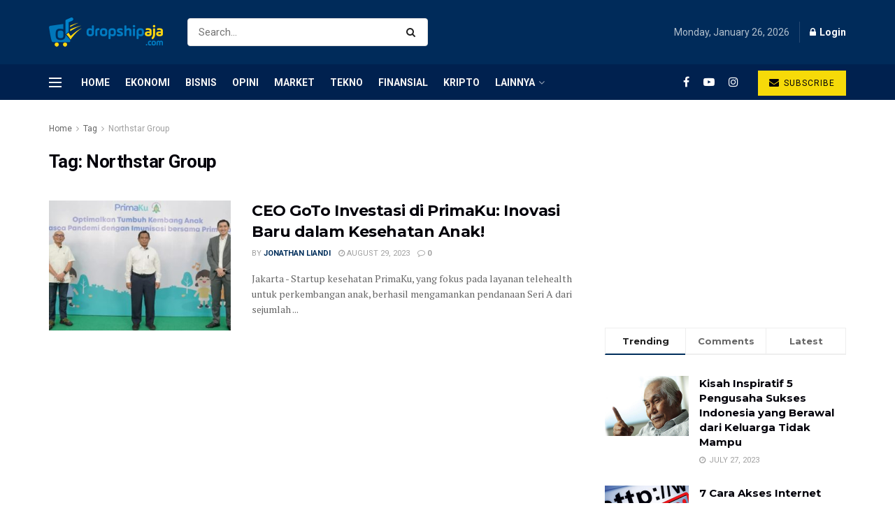

--- FILE ---
content_type: text/html; charset=utf-8
request_url: https://www.google.com/recaptcha/api2/aframe
body_size: 265
content:
<!DOCTYPE HTML><html><head><meta http-equiv="content-type" content="text/html; charset=UTF-8"></head><body><script nonce="Ns89UxLgPuLF_Dsp4Ietpg">/** Anti-fraud and anti-abuse applications only. See google.com/recaptcha */ try{var clients={'sodar':'https://pagead2.googlesyndication.com/pagead/sodar?'};window.addEventListener("message",function(a){try{if(a.source===window.parent){var b=JSON.parse(a.data);var c=clients[b['id']];if(c){var d=document.createElement('img');d.src=c+b['params']+'&rc='+(localStorage.getItem("rc::a")?sessionStorage.getItem("rc::b"):"");window.document.body.appendChild(d);sessionStorage.setItem("rc::e",parseInt(sessionStorage.getItem("rc::e")||0)+1);localStorage.setItem("rc::h",'1769381266780');}}}catch(b){}});window.parent.postMessage("_grecaptcha_ready", "*");}catch(b){}</script></body></html>